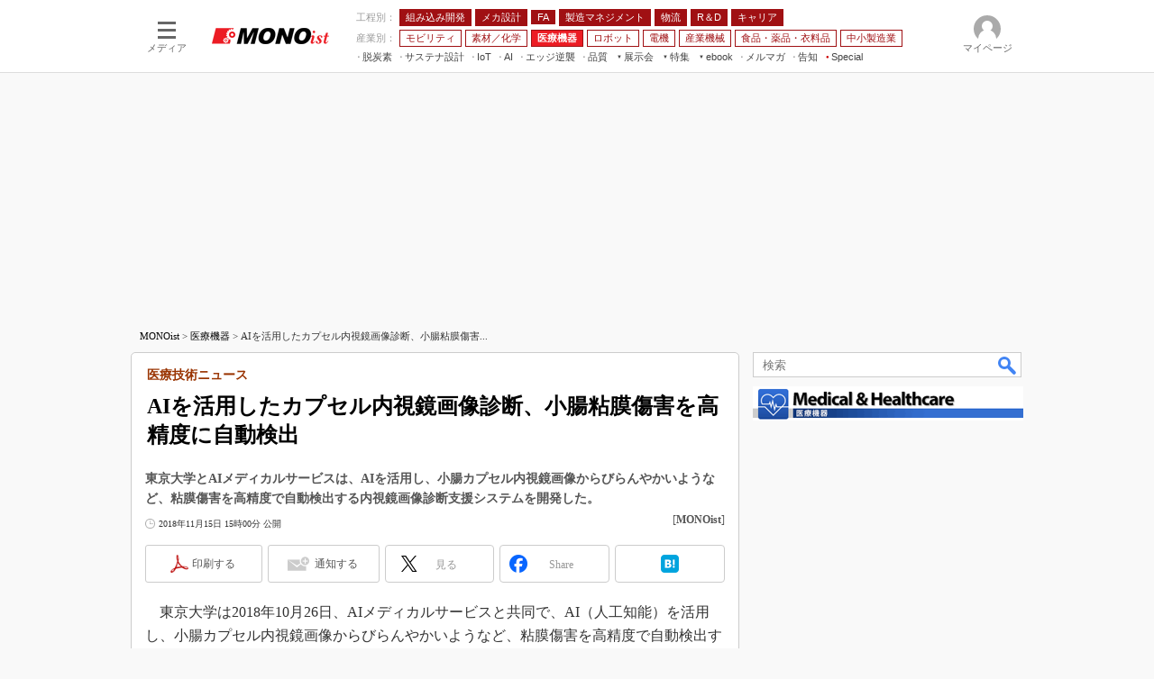

--- FILE ---
content_type: text/html; charset=utf-8
request_url: https://www.google.com/recaptcha/api2/aframe
body_size: 117
content:
<!DOCTYPE HTML><html><head><meta http-equiv="content-type" content="text/html; charset=UTF-8"></head><body><script nonce="_BefSK8QS7CiNc6-KcHDfA">/** Anti-fraud and anti-abuse applications only. See google.com/recaptcha */ try{var clients={'sodar':'https://pagead2.googlesyndication.com/pagead/sodar?'};window.addEventListener("message",function(a){try{if(a.source===window.parent){var b=JSON.parse(a.data);var c=clients[b['id']];if(c){var d=document.createElement('img');d.src=c+b['params']+'&rc='+(localStorage.getItem("rc::a")?sessionStorage.getItem("rc::b"):"");window.document.body.appendChild(d);sessionStorage.setItem("rc::e",parseInt(sessionStorage.getItem("rc::e")||0)+1);localStorage.setItem("rc::h",'1770120189029');}}}catch(b){}});window.parent.postMessage("_grecaptcha_ready", "*");}catch(b){}</script></body></html>

--- FILE ---
content_type: text/javascript; charset=UTF-8
request_url: https://cx.api.itmedia.co.jp/v1.js
body_size: 67
content:
var cx_api_data = {"itm-r-k":"","itm-r-d":[],"itm-r-c":[],"itm-r-s":[],"itm-r-e":"","itm-r-m":"","itm-r-h":"","itm-r-j":"","itm-r-p":"","itm-l-k":"","itm-l-d":[],"itm-l-c":[],"itm-l-s":[],"itm-l-e":"","itm-l-y":"","itm-l-m":"","itm-l-h":"","itm-l-j":"","itm-l-p":""};


--- FILE ---
content_type: text/javascript;charset=utf-8
request_url: https://p1cluster.cxense.com/p1.js
body_size: 98
content:
cX.library.onP1('2llgyqkflwpol3ckc5a1ug6rfs');


--- FILE ---
content_type: text/javascript;charset=utf-8
request_url: https://id.cxense.com/public/user/id?json=%7B%22identities%22%3A%5B%7B%22type%22%3A%22ckp%22%2C%22id%22%3A%22ml6jum3adoi0wrtw%22%7D%2C%7B%22type%22%3A%22lst%22%2C%22id%22%3A%222llgyqkflwpol3ckc5a1ug6rfs%22%7D%2C%7B%22type%22%3A%22cst%22%2C%22id%22%3A%222llgyqkflwpol3ckc5a1ug6rfs%22%7D%5D%7D&callback=cXJsonpCB10
body_size: 206
content:
/**/
cXJsonpCB10({"httpStatus":200,"response":{"userId":"cx:21cpen981e383ln2ajbtrxeb9:2kc1b14vllinu","newUser":false}})

--- FILE ---
content_type: application/javascript; charset=utf-8
request_url: https://fundingchoicesmessages.google.com/f/AGSKWxW-esDDyoJB9-UCw4KpHuS46TtP04UoIl-qDMykWJBtf39iWozPThDrg1_j734CkQRevQuRXxZG2PDThaJvQtBrob3ws-jq52ijD2Lp30QA-lnyYHuswIzvciKlSwhcOtr_6rGpyLvVLnSBDktN_q1bXTbDbHxRxE6lYHMsOsXqsDy3lM3Ac-AK6OpY/_/FloatingAd_/ad.aspx?-show-ads./adserverpub?/adserverdata.
body_size: -1285
content:
window['d259c2a6-6e2f-4d50-b894-4951f2cfb2ad'] = true;

--- FILE ---
content_type: application/javascript
request_url: https://monoist.itmedia.co.jp/js/mn/rss_article_monoLibrary_808.js?date=202602032052
body_size: 524
content:
(function(){
	let i, title, link, html = '', cutText = /^\[.+\]\s/;
	const id = document.getElementById('colBoxMonoLibrary');
	const list = [
			{title: '[The Qt Company] 医療機器ソフトのテストはなぜ難しいのか？　品質と安全性を守るためのポイント',link: 'https://wp.techfactory.itmedia.co.jp/contents/95556'},
			{title: '[The Qt Company] デジタルヘルス市場を勝ち抜くためには何が必要？　製品開発メーカーの課題とは',link: 'https://wp.techfactory.itmedia.co.jp/contents/95555'},
	{}];
	html += '<div class="colBoxHead"><h2><a href="http://techfactory.itmedia.co.jp/">TechFactory ホワイトペーパー新着情報</a></h2><span class="prmark">PR</span></div>';
	html += '<div class="colBoxInner"><div class="colBoxUlist"><ul>';
	for (i=0; i<list.length-1; i++) {
		title = list[i].title.replace(cutText,'');
		link = list[i].link;
		html += '<li><a href="' + link + '">' + title + '</a></li>';
	}
	html += '</ul></div></div>';
	id.innerHTML = html;
})();